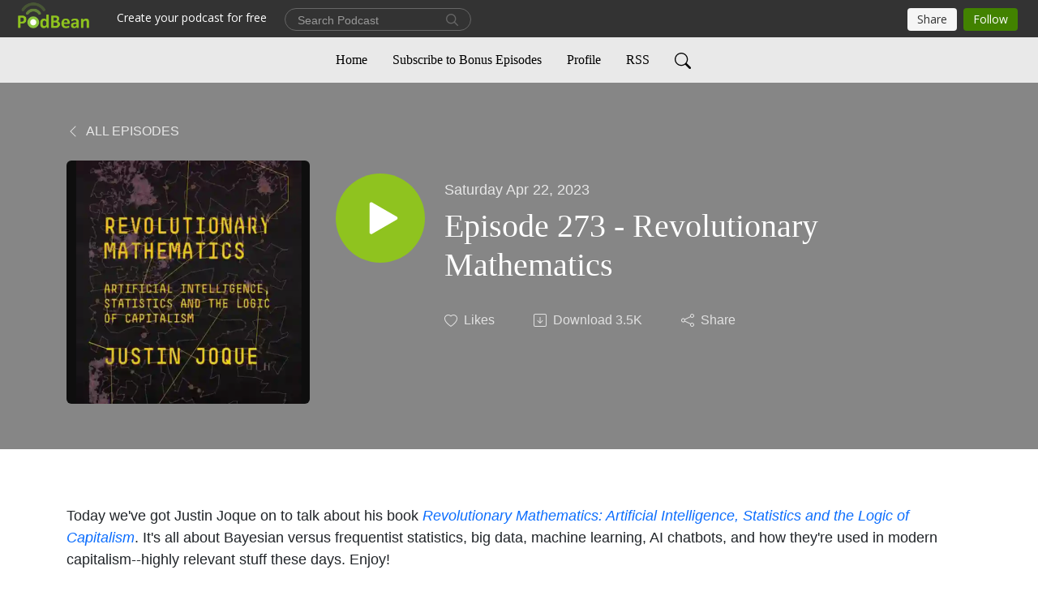

--- FILE ---
content_type: text/html; charset=UTF-8
request_url: https://www.leftanchor.com/e/episode-273-revolutionary-mathematics/
body_size: 7724
content:
<!DOCTYPE html>
<html  data-head-attrs=""  lang="en">
<head>
  <meta charset="UTF-8">
  <meta name="viewport" content="width=device-width, initial-scale=1.0">
  <meta name="mobile-web-app-capable" content="yes">
  <meta name="apple-mobile-web-app-status-bar-style" content="black">
  <meta name="theme-color" content="#ffffff">
  <link rel="stylesheet" href="https://cdnjs.cloudflare.com/ajax/libs/twitter-bootstrap/5.0.1/css/bootstrap.min.css" integrity="sha512-Ez0cGzNzHR1tYAv56860NLspgUGuQw16GiOOp/I2LuTmpSK9xDXlgJz3XN4cnpXWDmkNBKXR/VDMTCnAaEooxA==" crossorigin="anonymous" referrerpolicy="no-referrer" />
  <link rel="preconnect" href="https://fonts.googleapis.com">
  <link rel="preconnect" href="https://fonts.gstatic.com" crossorigin>
  <script type="module" crossorigin src="https://pbcdn1.podbean.com/fs1/user-site-dist/assets/index.1ad62341.js"></script>
    <link rel="modulepreload" href="https://pbcdn1.podbean.com/fs1/user-site-dist/assets/vendor.7a484e8a.js">
    <link rel="stylesheet" href="https://pbcdn1.podbean.com/fs1/user-site-dist/assets/index.d710f70e.css">
  <link rel="manifest" href="/user-site/manifest.webmanifest" crossorigin="use-credentials"><title>Episode 273 - Revolutionary Mathematics | Left Anchor</title><link rel="icon" href="https://mcdn.podbean.com/mf/web/ksc5a9/anchor1.png"><link rel="apple-touch-icon" href="https://mcdn.podbean.com/mf/web/ksc5a9/anchor1.png"><meta property="og:title" content="Episode 273 - Revolutionary Mathematics | Left Anchor"><meta property="og:image" content="https://d2bwo9zemjwxh5.cloudfront.net/ep-logo/pbblog3456621/revmath_1200x628.jpg?s=50a4c58dc0a26f29fa1d98f459c8a911&amp;e=png"><meta property="og:type" content="article"><meta property="og:url" content="https://www.leftanchor.com/e/episode-273-revolutionary-mathematics/"><meta property="og:description" content="Today we&#39;ve got Justin Joque on to talk about his book Revolutionary Mathematics: Artificial Intelligence, Statistics and the Logic of Capitalism. It&#39;s all about Bayesian versus frequentist statistics, big data, machine learning, AI chatbots, and how they&#39;re used in modern capitalism--highly relevant stuff these days. Enjoy!"><meta name="description" content="Today we&#39;ve got Justin Joque on to talk about his book Revolutionary Mathematics: Artificial Intelligence, Statistics and the Logic of Capitalism. It&#39;s all about Bayesian versus frequentist statistics, big data, machine learning, AI chatbots, and how they&#39;re used in modern capitalism--highly relevant stuff these days. Enjoy!"><meta name="twitter:card" content="player"><meta name="twitter:site" content="@podbeancom"><meta name="twitter:url" content="https://www.leftanchor.com/e/episode-273-revolutionary-mathematics/"><meta name="twitter:title" content="Episode 273 - Revolutionary Mathematics | Left Anchor"><meta name="twitter:description" content="Today we&#39;ve got Justin Joque on to talk about his book Revolutionary Mathematics: Artificial Intelligence, Statistics and the Logic of Capitalism. It&#39;s all about Bayesian versus frequentist statistics, big data, machine learning, AI chatbots, and how they&#39;re used in modern capitalism--highly relevant stuff these days. Enjoy!"><meta name="twitter:image" content="https://d2bwo9zemjwxh5.cloudfront.net/ep-logo/pbblog3456621/revmath_1200x628.jpg?s=50a4c58dc0a26f29fa1d98f459c8a911&amp;e=png"><meta name="twitter:player" content="https://www.podbean.com/player-v2/?i=mxqem-13ebc14&amp;square=1"><meta name="twitter:player:width" content="420"><meta name="twitter:player:height" content="420"><meta http-equiv="Content-Type" content="text/html; charset=UTF-8"><meta http-equiv="Content-Language" content="en-us"><meta name="generator" content="Podbean 3.2"><meta name="viewport" content="width=device-width, user-scalable=no, initial-scale=1.0, minimum-scale=1.0, maximum-scale=1.0"><meta name="author" content="PodBean Development"><meta name="Copyright" content="PodBean"><meta name="HandheldFriendly" content="True"><meta name="MobileOptimized" content="MobileOptimized"><meta name="robots" content="all"><meta name="twitter:app:id:googleplay" content="com.podbean.app.podcast"><meta name="twitter:app:id:ipad" content="973361050"><meta name="twitter:app:id:iphone" content="973361050"><meta name="twitter:app:name:googleplay" content="Podbean"><meta name="twitter:app:name:ipad" content="Podbean"><meta name="twitter:app:name:iphone" content="Podbean"><script type="application/ld+json">{"@context":"https://schema.org/","@type":"PodcastEpisode","url":"/e/episode-273-revolutionary-mathematics/","name":"Episode 273 - Revolutionary Mathematics","datePublished":"2023-04-22","description":"Today we've got Justin Joque on to talk about his book Revolutionary Mathematics: Artificial Intelligence, Statistics and the Logic of Capitalism. It's all about Bayesian versus frequentist statistics, big data, machine learning, AI chatbots, and how they're used in modern capitalism--highly relevant stuff these days. Enjoy!","associatedMedia":{"@type":"MediaObject","contentUrl":"https://mcdn.podbean.com/mf/web/k25fmz/Left_Anchor_273.mp3"},"partOfSeries":{"@type":"PodcastSeries","name":"Left Anchor","url":"https://www.leftanchor.com"}}</script><link type="application/rss+xml" rel="alternate" href="https://www.leftanchor.com/feed.xml" title="Left Anchor"><link rel="canonical" href="https://www.leftanchor.com/e/episode-273-revolutionary-mathematics/"><meta name="head:count" content="35"><link rel="modulepreload" crossorigin href="https://pbcdn1.podbean.com/fs1/user-site-dist/assets/episode.b821da30.js"><link rel="stylesheet" href="https://pbcdn1.podbean.com/fs1/user-site-dist/assets/episode.6d6d54b9.css"><link rel="modulepreload" crossorigin href="https://pbcdn1.podbean.com/fs1/user-site-dist/assets/HomeHeader.500f78d5.js"><link rel="stylesheet" href="https://pbcdn1.podbean.com/fs1/user-site-dist/assets/HomeHeader.f51f4f51.css"><link rel="modulepreload" crossorigin href="https://pbcdn1.podbean.com/fs1/user-site-dist/assets/HeadEpisode.60975439.js"><link rel="stylesheet" href="https://pbcdn1.podbean.com/fs1/user-site-dist/assets/HeadEpisode.72529506.css">
</head>
<body  data-head-attrs="" >
  <div id="app" data-server-rendered="true"><div class="main-page main-style-light" style="--font:Avenir;--secondaryFont:Avenir, Montserrat, Corbel, &#39;URW Gothic&#39;, source-sans-pro, sans-serif;--playerColor:#8fc31f;--playerColorRGB:143,195,31;--homeHeaderTextColor:#000000;--homeHeaderBackgroundColor:#ffffff;--pageHeaderTextColor:#ffffff;--pageHeaderBackgroundColor:#868686;"><!----><div loginurl="https://www.podbean.com/site/user/login?return=https%253A%252F%252Fwww.leftanchor.com%252Fe%252Fepisode-273-revolutionary-mathematics%252F&amp;rts=0bdcde62a4317fc6352015ab3836a135e2356788" postname="episode-273-revolutionary-mathematics"><div class="theme-elegant episode-detail d-flex flex-column h-100"><!--[--><div class="cc-navigation1 navigation" style="--navigationFontColor:#000000;--navigationBackgroundColor:#e9e9e9;"><nav class="navbar navbar-expand-lg"><div class="container justify-content-center"><div style="" class="nav-item search-icon list-unstyled"><button class="btn bg-transparent d-black d-lg-none border-0 nav-link text-dark px-2" type="button" title="Search"><svg xmlns="http://www.w3.org/2000/svg" width="20" height="20" fill="currentColor" class="bi bi-search" viewbox="0 0 16 16"><path d="M11.742 10.344a6.5 6.5 0 1 0-1.397 1.398h-.001c.03.04.062.078.098.115l3.85 3.85a1 1 0 0 0 1.415-1.414l-3.85-3.85a1.007 1.007 0 0 0-.115-.1zM12 6.5a5.5 5.5 0 1 1-11 0 5.5 5.5 0 0 1 11 0z"></path></svg></button></div><div class="h-search" style="display:none;"><input class="form-control shadow-sm rounded-pill border-0" title="Search" value="" type="text" placeholder="Search"><button type="button" class="btn bg-transparent border-0">Cancel</button></div><button class="navbar-toggler px-2" type="button" title="Navbar toggle" data-bs-toggle="collapse" data-bs-target="#navbarNav" aria-controls="navbarNav" aria-expanded="false" aria-label="Toggle navigation"><svg xmlns="http://www.w3.org/2000/svg" width="28" height="28" fill="currentColor" class="bi bi-list" viewbox="0 0 16 16"><path fill-rule="evenodd" d="M2.5 12a.5.5 0 0 1 .5-.5h10a.5.5 0 0 1 0 1H3a.5.5 0 0 1-.5-.5zm0-4a.5.5 0 0 1 .5-.5h10a.5.5 0 0 1 0 1H3a.5.5 0 0 1-.5-.5zm0-4a.5.5 0 0 1 .5-.5h10a.5.5 0 0 1 0 1H3a.5.5 0 0 1-.5-.5z"></path></svg></button><div class="collapse navbar-collapse" id="navbarNav"><ul class="navbar-nav" style=""><!--[--><li class="nav-item"><!--[--><a href="/" class="nav-link"><!--[-->Home<!--]--></a><!--]--></li><li class="nav-item"><!--[--><a target="_blank" rel="noopener noreferrer" class="nav-link" active-class="active" href="https://www.patreon.com/leftanchor"><!--[-->Subscribe to Bonus Episodes<!--]--></a><!--]--></li><li class="nav-item"><!--[--><a target="_blank" rel="noopener noreferrer" class="nav-link" active-class="active" href="https://www.podbean.com/user-VA191hoGuL2"><!--[-->Profile<!--]--></a><!--]--></li><li class="nav-item"><!--[--><a target="_blank" rel="noopener noreferrer" class="nav-link" active-class="active" href="https://leftanchor.podbean.com/feed.xml"><!--[-->RSS<!--]--></a><!--]--></li><!--]--><!--[--><li style="" class="nav-item search-icon"><button class="btn bg-transparent border-0 nav-link" type="button" title="Search"><svg xmlns="http://www.w3.org/2000/svg" width="20" height="20" fill="currentColor" class="bi bi-search" viewbox="0 0 16 16"><path d="M11.742 10.344a6.5 6.5 0 1 0-1.397 1.398h-.001c.03.04.062.078.098.115l3.85 3.85a1 1 0 0 0 1.415-1.414l-3.85-3.85a1.007 1.007 0 0 0-.115-.1zM12 6.5a5.5 5.5 0 1 1-11 0 5.5 5.5 0 0 1 11 0z"></path></svg></button></li><!--]--></ul></div></div></nav></div><!----><!--]--><div class="common-content flex-shrink-0"><!--[--><!----><div class="episode-detail-top pt-5 pb-5"><div class="container"><nav><ol class="breadcrumb"><li class="breadcrumb-item"><a href="/" class="text-uppercase fw-light"><!--[--><svg xmlns="http://www.w3.org/2000/svg" width="16" height="16" fill="currentColor" class="bi bi-chevron-left" viewbox="0 0 16 16"><path fill-rule="evenodd" d="M11.354 1.646a.5.5 0 0 1 0 .708L5.707 8l5.647 5.646a.5.5 0 0 1-.708.708l-6-6a.5.5 0 0 1 0-.708l6-6a.5.5 0 0 1 .708 0z"></path></svg> All Episodes<!--]--></a></li></ol></nav><div class="episode-content"><div class="border-0 d-md-flex mt-4 mb-2 list"><img class="me-md-3 episode-logo" alt="Episode 273 - Revolutionary Mathematics" src="https://pbcdn1.podbean.com/imglogo/ep-logo/pbblog3456621/revmath_300x300.png" loading="lazy"><div class="card-body position-relative d-flex pt-4"><button class="btn btn-link rounded-circle play-button me-4" type="button" title="Play Episode 273 - Revolutionary Mathematics"><svg t="1622017593702" class="icon icon-play text-white" fill="currentColor" viewbox="0 0 1024 1024" version="1.1" xmlns="http://www.w3.org/2000/svg" p-id="12170" width="30" height="30"><path d="M844.704269 475.730473L222.284513 116.380385a43.342807 43.342807 0 0 0-65.025048 37.548353v718.692951a43.335582 43.335582 0 0 0 65.025048 37.541128l622.412531-359.342864a43.357257 43.357257 0 0 0 0.007225-75.08948z" fill="" p-id="12171"></path></svg></button><div><p class="e-date pt-1 mb-2"><!----><span class="episode-date">Saturday Apr 22, 2023</span></p><h1 class="card-title e-title text-three-line fs-50">Episode 273 - Revolutionary Mathematics</h1><div class="cc-post-toolbar pt-4"><ul class="list-unstyled d-flex mb-0 row gx-5 p-0"><li class="col-auto"><button class="border-0 p-0 bg-transparent row gx-1 align-items-center" title="Likes"><svg xmlns="http://www.w3.org/2000/svg" width="16" height="16" fill="currentColor" class="bi bi-heart col-auto icon-like" viewbox="0 0 16 16"><path d="m8 2.748-.717-.737C5.6.281 2.514.878 1.4 3.053c-.523 1.023-.641 2.5.314 4.385.92 1.815 2.834 3.989 6.286 6.357 3.452-2.368 5.365-4.542 6.286-6.357.955-1.886.838-3.362.314-4.385C13.486.878 10.4.28 8.717 2.01L8 2.748zM8 15C-7.333 4.868 3.279-3.04 7.824 1.143c.06.055.119.112.176.171a3.12 3.12 0 0 1 .176-.17C12.72-3.042 23.333 4.867 8 15z"></path></svg><span class="text-gray col-auto item-name">Likes</span><!----></button></li><li class="col-auto"><a class="border-0 p-0 bg-transparent row gx-1 align-items-center" href="https://www.podbean.com/media/share/pb-mxqem-13ebc14?download=1" target="_blank" title="Download"><svg xmlns="http://www.w3.org/2000/svg" width="16" height="16" fill="currentColor" class="bi bi-arrow-down-square col-auto" viewbox="0 0 16 16"><path fill-rule="evenodd" d="M15 2a1 1 0 0 0-1-1H2a1 1 0 0 0-1 1v12a1 1 0 0 0 1 1h12a1 1 0 0 0 1-1V2zM0 2a2 2 0 0 1 2-2h12a2 2 0 0 1 2 2v12a2 2 0 0 1-2 2H2a2 2 0 0 1-2-2V2zm8.5 2.5a.5.5 0 0 0-1 0v5.793L5.354 8.146a.5.5 0 1 0-.708.708l3 3a.5.5 0 0 0 .708 0l3-3a.5.5 0 0 0-.708-.708L8.5 10.293V4.5z"></path></svg><span class="text-gray col-auto item-name">Download</span><span class="text-gray col-auto">3.5K</span></a></li><li class="col-auto"><button class="border-0 p-0 bg-transparent row gx-1 align-items-center" title="Share" data-bs-toggle="modal" data-bs-target="#shareModal"><svg xmlns="http://www.w3.org/2000/svg" width="16" height="16" fill="currentColor" class="bi bi-share col-auto" viewbox="0 0 16 16"><path d="M13.5 1a1.5 1.5 0 1 0 0 3 1.5 1.5 0 0 0 0-3zM11 2.5a2.5 2.5 0 1 1 .603 1.628l-6.718 3.12a2.499 2.499 0 0 1 0 1.504l6.718 3.12a2.5 2.5 0 1 1-.488.876l-6.718-3.12a2.5 2.5 0 1 1 0-3.256l6.718-3.12A2.5 2.5 0 0 1 11 2.5zm-8.5 4a1.5 1.5 0 1 0 0 3 1.5 1.5 0 0 0 0-3zm11 5.5a1.5 1.5 0 1 0 0 3 1.5 1.5 0 0 0 0-3z"></path></svg><span class="text-gray item-name col-auto">Share</span></button></li></ul></div></div></div></div></div></div></div><!--]--><!----><!----><div class="episode-detail-bottom container"><div class="episode-content"><div class="border-0 d-flex  list"><div class="card-body ps-0 pt-5 pb-5"><p class="e-description card-text text-dark"><p>Today we've got Justin Joque on to talk about his book <a href="https://www.versobooks.com/products/816-revolutionary-mathematics" target="_blank" rel="noreferrer noopener"><em>Revolutionary Mathematics: Artificial Intelligence, Statistics and the Logic of Capitalism</em></a>. It's all about Bayesian versus frequentist statistics, big data, machine learning, AI chatbots, and how they're used in modern capitalism--highly relevant stuff these days. Enjoy!</p></p></div></div></div></div><!----><div class="episode-detail-bottom container"><div class="pb-2"><div class="cc-comments"><div class="comment-title">Comment (0) </div><!----><div class="content empty-content text-center"><svg xmlns="http://www.w3.org/2000/svg" width="16" height="16" fill="currentColor" class="bi bi-chat-left-text" viewbox="0 0 16 16"><path d="M14 1a1 1 0 0 1 1 1v8a1 1 0 0 1-1 1H4.414A2 2 0 0 0 3 11.586l-2 2V2a1 1 0 0 1 1-1h12zM2 0a2 2 0 0 0-2 2v12.793a.5.5 0 0 0 .854.353l2.853-2.853A1 1 0 0 1 4.414 12H14a2 2 0 0 0 2-2V2a2 2 0 0 0-2-2H2z"></path><path d="M3 3.5a.5.5 0 0 1 .5-.5h9a.5.5 0 0 1 0 1h-9a.5.5 0 0 1-.5-.5zM3 6a.5.5 0 0 1 .5-.5h9a.5.5 0 0 1 0 1h-9A.5.5 0 0 1 3 6zm0 2.5a.5.5 0 0 1 .5-.5h5a.5.5 0 0 1 0 1h-5a.5.5 0 0 1-.5-.5z"></path></svg><p class="pt-3">No comments yet. Be the first to say something!</p></div></div></div></div></div><!--[--><footer class="cc-footer1 footer mt-auto" style="--footerFontColor:#ffffff;--footerBackgroundColor:#000000;"><div class="container p-0 d-sm-flex justify-content-sm-between align-items-center flex-row-reverse"><ul class="row gx-4 social-icon-content list-unstyled d-flex justify-content-md-start justify-content-center mb-0"><!----><!----><!----><!----><!----></ul><div class="right-content"><p class="mb-0 pt-2">Copyright 2021 All rights reserved.</p><p class="by">Podcast Powered By <a href="https://www.podbean.com" target="_blank" rel="noopener noreferrer">Podbean</a></p></div></div></footer><div class="after-footer"></div><!----><!--]--></div></div><!----><!----><!----><div style="display:none;">Version: 20241125</div></div></div>

<script>window.__INITIAL_STATE__="{\"store\":{\"baseInfo\":{\"podcastTitle\":\"Left Anchor\",\"slug\":\"leftanchor\",\"podcastDescription\":\"Philosophy, politics, and the left.\",\"podcastLogo\":\"https:\u002F\u002Fpbcdn1.podbean.com\u002Fimglogo\u002Fimage-logo\u002F3456621\u002Fanchor.jpg\",\"podcastShareLogo\":\"https:\u002F\u002Fd2bwo9zemjwxh5.cloudfront.net\u002Fimage-logo\u002F3456621\u002Fanchor_1200x628.jpg?s=7b120fe1f9863e151638698a7d09ff97&e=jpg\",\"podcastUrl\":\"https:\u002F\u002Fwww.leftanchor.com\",\"podcastCanSearched\":true,\"feedUrl\":\"https:\u002F\u002Fwww.leftanchor.com\u002Ffeed.xml\",\"theme\":\"elegant\",\"podcastDeepLink\":\"https:\u002F\u002Fwww.podbean.com\u002Fpw\u002Fpbblog-iykcr-34be6d?from=usersite\",\"removePodbeanBranding\":\"no\",\"brandingLogo\":null,\"timeZone\":{\"timeZoneId\":17,\"gmtAdjustment\":\"GMT-04:00\",\"useDaylightTime\":1,\"value\":-4,\"text\":\"(GMT-04:00) Atlantic Time (Canada)\",\"daylightStartTime\":\"Second Sunday Of March +2 Hours\",\"daylightEndTime\":\"First Sunday Of November +2 Hours\",\"timezone\":\"America\u002FHalifax\"},\"podcastDownloads\":null,\"totalEpisodes\":390,\"showComments\":true,\"iOSAppDownloadLink\":null,\"customizeCssUrl\":null,\"androidAppDownloadLink\":null,\"showPostShare\":true,\"showLike\":true,\"author\":\"Ryan Cooper & Alexi the Greek\",\"enableEngagementStats\":true,\"shareEmbedLink\":\"https:\u002F\u002Fadmin5.podbean.com\u002Fembed.html?id=pbblog-iykcr-34be6d-playlist\",\"language\":\"en\",\"sensitivitySessionExpireTime\":3600,\"podcastApps\":[{\"name\":\"Apple Podcasts\",\"link\":\"https:\u002F\u002Fpodcasts.apple.com\u002Fus\u002Fpodcast\u002Fleft-anchor\u002Fid1436535631\",\"image\":\"https:\u002F\u002Fpbcdn1.podbean.com\u002Ffs1\u002Fsite\u002Fimages\u002Fadmin5\u002Fapple-podcast.png\",\"title\":null},{\"name\":\"Podbean App\",\"link\":\"https:\u002F\u002Fwww.podbean.com\u002Fpw\u002Fpbblog-iykcr-34be6d?from=usersite\",\"image\":\"https:\u002F\u002Fpbcdn1.podbean.com\u002Ffs1\u002Fsite\u002Fimages\u002Fadmin5\u002Fpodbean-app.png\",\"title\":null},{\"name\":\"Spotify\",\"link\":\"https:\u002F\u002Fopen.spotify.com\u002Fshow\u002F5ATXxaKkHY0QiiUdUdbOi9\",\"image\":\"https:\u002F\u002Fpbcdn1.podbean.com\u002Ffs1\u002Fsite\u002Fimages\u002Fadmin5\u002Fspotify.png\",\"title\":null},{\"name\":\"Amazon Music\",\"link\":\"https:\u002F\u002Fmusic.amazon.com\u002Fpodcasts\u002Fe9fa9626-5aad-463b-ae9f-9cd50f85e5dc\",\"image\":\"https:\u002F\u002Fpbcdn1.podbean.com\u002Ffs1\u002Fsite\u002Fimages\u002Fadmin5\u002FAmazonMusic.png\",\"title\":null},{\"name\":\"TuneIn + Alexa\",\"link\":\"https:\u002F\u002Ftunein.com\u002Fpodcasts\u002FTechnology-Podcasts\u002FLeft-Anchor-p1156740\u002F\",\"image\":\"https:\u002F\u002Fpbcdn1.podbean.com\u002Ffs1\u002Fsite\u002Fimages\u002Fadmin5\u002Ftunein.png\",\"title\":null},{\"name\":\"iHeartRadio\",\"link\":\"https:\u002F\u002Fiheart.com\u002Fpodcast\u002F97375114\",\"image\":\"https:\u002F\u002Fpbcdn1.podbean.com\u002Ffs1\u002Fsite\u002Fimages\u002Fadmin5\u002FiHeartRadio.png\",\"title\":null},{\"name\":\"Podchaser\",\"link\":\"https:\u002F\u002Fwww.podchaser.com\u002Fpodcasts\u002Fleft-anchor-728982\",\"image\":\"https:\u002F\u002Fpbcdn1.podbean.com\u002Ffs1\u002Fsite\u002Fimages\u002Fadmin5\u002FPodchaser.webp\",\"title\":null}],\"components\":{\"base\":[{\"id\":\"MainStyle\",\"val\":\"light\"},{\"id\":\"Font\",\"val\":\"Avenir\"},{\"id\":\"SecondaryFont\",\"val\":\"Geometric Humanist\"},{\"id\":\"PlayerColor\",\"val\":\"#8fc31f\"},{\"id\":\"PlayerStyle\",\"val\":\"player1\"},{\"id\":\"PlayerWave\",\"val\":\"show\"},{\"id\":\"Favicon\",\"val\":\"https:\u002F\u002Fmcdn.podbean.com\u002Fmf\u002Fweb\u002Fksc5a9\u002Fanchor1.png\"},{\"id\":\"CookiesNotice\",\"val\":\"hide\"},{\"id\":\"CookiesNoticeContent\",\"val\":\"\u003Ch4\u003ECookies Notice\u003C\u002Fh4\u003E\u003Cp\u003EThis website uses cookies to improve your experience while you navigate through the website. By using our website you agree to our use of cookies.\u003C\u002Fp\u003E\"},{\"id\":\"EpisodePageListenOn\",\"val\":\"hide\"},{\"id\":\"EpisodePageCustomizeComponent\",\"val\":\"hide\"}],\"home-header\":[{\"id\":\"HomeHeaderTextColor\",\"val\":\"#000000\"},{\"id\":\"HomeHeaderBackgroundColor\",\"val\":\"#ffffff\"}],\"page-header\":[{\"id\":\"PageHeaderTextColor\",\"val\":\"#ffffff\"},{\"id\":\"PageHeaderBackgroundColor\",\"val\":\"#868686\"}],\"episode-list\":[{\"id\":\"EpisodeListType\",\"val\":\"grid\"},{\"id\":\"EpisodesPerPage\",\"val\":10},{\"id\":\"EpisodeStats\",\"val\":\"show\"}],\"navigation\":[{\"id\":\"NavigationFontColor\",\"val\":\"#000000\"},{\"id\":\"NavigationBackgroundColor\",\"val\":\"#e9e9e9\"},{\"id\":\"NavigationSearch\",\"val\":\"show\"},{\"id\":\"NavigationLinks\",\"val\":[{\"id\":\"Home\",\"type\":\"Link\",\"value\":\"\u002F\",\"text\":\"Home\",\"subitems\":[]},{\"id\":\"Subscribe\",\"type\":\"Link\",\"value\":\"https:\u002F\u002Fwww.patreon.com\u002Fleftanchor\",\"text\":\"Subscribe to Bonus Episodes\",\"subitems\":[]},{\"id\":\"Profile\",\"type\":\"Link\",\"value\":\"https:\u002F\u002Fwww.podbean.com\u002Fuser-VA191hoGuL2\",\"text\":\"Profile\",\"subitems\":[]},{\"id\":\"d852f5d0-ad62-4bc1-c644-880b978df813\",\"type\":\"Link\",\"value\":\"https:\u002F\u002Fleftanchor.podbean.com\u002Ffeed.xml\",\"text\":\"RSS\",\"subitems\":[]}]}],\"footer\":[{\"id\":\"FooterType\",\"val\":\"Footer1\"},{\"id\":\"FooterFontColor\",\"val\":\"#ffffff\"},{\"id\":\"FooterBackgroundColor\",\"val\":\"#000000\"},{\"id\":\"FooterCopyright\",\"val\":\"Copyright 2021 All rights reserved.\"},{\"id\":\"SocialMediaLinks\",\"val\":{\"facebook_username\":\"\",\"twitter_username\":\"\",\"instagram_username\":\"\",\"youtube_username\":\"\",\"linkedin_username\":\"\"}}],\"customize-container1\":[],\"customize-container2\":[{\"id\":\"ComponentImageText-1\",\"val\":{\"ComponentFontColor\":\"#000000\",\"ComponentBackgroundColor\":\"#f2f2f2\",\"ComponentImage\":\"https:\u002F\u002Fmcdn.podbean.com\u002Fmf\u002Fweb\u002Fksc5a9\u002Fanchor1.png\",\"ComponentContent\":\"\u003Cdiv style=\\\"text-align:center;\\\"\u003E\\n\u003Ch2\u003EWelcome aboard!\u003C\u002Fh2\u003E\\n\u003Cp\u003EThis podcast is by journalist Ryan Cooper and academic Alexi the Greek. We talk politics, philosophy, history, current events, and whatever else catches our fancy.\u003C\u002Fp\u003E\\n\u003C\u002Fdiv\u003E\"}}]},\"allLinks\":[],\"mainStylesDefaultSettings\":null,\"defaultCustomizeComponents\":null,\"scripts\":[],\"metas\":null,\"appConfig\":{\"package\":\"com.podbean.app.podcast\",\"app_store_id\":973361050,\"app_name\":\"Podbean\",\"scheme\":\"podbean\"},\"customizeCss\":null,\"canEditCss\":null,\"enableJsCodeInCustomizeContent\":false,\"enabledIframeCodeInCustomizeContent\":true,\"sectionMaxCount\":10,\"enableEditorLink\":true,\"enableEditCookiesNotice\":true,\"siteRedirectToFeed\":false,\"podcatcherRssUrl\":null,\"showFeed\":true,\"showTopBar\":true,\"enableWebSiteLike\":true,\"organizationName\":null,\"organizationPageLink\":null},\"backToListUrl\":\"\u002F\",\"tinymceLoaded\":false,\"listEpisodes\":[],\"userLikedEpisodes\":[],\"userLikeCheckedEpisodes\":[],\"topBarIframeLoaded\":false,\"listTotalCount\":0,\"listTotalPage\":0,\"listPage\":0,\"listType\":\"all\",\"listValue\":\"\",\"listName\":\"\",\"pageLoading\":false,\"apiBaseUrl\":\"http:\u002F\u002Fwww.leftanchor.com\",\"apiV2BaseUrl\":\"\",\"apiCommonParams\":{\"t\":\"696d7397\",\"clientSignature\":\"5b40cef377cf363291427eaccfb31e7c\",\"u\":null,\"customizing\":null},\"apiCommonHeaders\":{},\"comments\":[],\"commentsTotalCount\":0,\"commentsTotalPage\":0,\"commentsPage\":1,\"commentEpisodeId\":\"pb20888596-mxqem\",\"episode\":{\"id\":\"pb20888596\",\"idTag\":\"mxqem\",\"title\":\"Episode 273 - Revolutionary Mathematics\",\"logo\":\"https:\u002F\u002Fpbcdn1.podbean.com\u002Fimglogo\u002Fep-logo\u002Fpbblog3456621\u002Frevmath_300x300.png\",\"shareLogo\":\"https:\u002F\u002Fd2bwo9zemjwxh5.cloudfront.net\u002Fep-logo\u002Fpbblog3456621\u002Frevmath_1200x628.jpg?s=50a4c58dc0a26f29fa1d98f459c8a911&e=png\",\"largeLogo\":\"https:\u002F\u002Fpbcdn1.podbean.com\u002Fimglogo\u002Fep-logo\u002Fpbblog3456621\u002Frevmath.png\",\"previewContent\":null,\"content\":\"\u003Cp\u003EToday we've got Justin Joque on to talk about his book \u003Ca href=\\\"https:\u002F\u002Fwww.versobooks.com\u002Fproducts\u002F816-revolutionary-mathematics\\\" target=\\\"_blank\\\" rel=\\\"noreferrer noopener\\\"\u003E\u003Cem\u003ERevolutionary Mathematics: Artificial Intelligence, Statistics and the Logic of Capitalism\u003C\u002Fem\u003E\u003C\u002Fa\u003E. It's all about Bayesian versus frequentist statistics, big data, machine learning, AI chatbots, and how they're used in modern capitalism--highly relevant stuff these days. Enjoy!\u003C\u002Fp\u003E\",\"publishTimestamp\":1682172073,\"duration\":3877,\"mediaUrl\":\"https:\u002F\u002Fmcdn.podbean.com\u002Fmf\u002Fweb\u002Fk25fmz\u002FLeft_Anchor_273.mp3\",\"mediaType\":\"audio\u002Fmpeg\",\"shareLink\":\"https:\u002F\u002Fadmin5.podbean.com\u002Fembed.html?id=pb-mxqem-13ebc14\",\"likedCount\":0,\"deepLink\":\"https:\u002F\u002Fwww.podbean.com\u002Few\u002Fpb-mxqem-13ebc14\",\"transcriptUrl\":null,\"permalink\":\"\u002Fe\u002Fepisode-273-revolutionary-mathematics\u002F\",\"downloadLink\":\"https:\u002F\u002Fwww.podbean.com\u002Fmedia\u002Fshare\u002Fpb-mxqem-13ebc14?download=1\",\"fallbackResource\":null,\"fallbackResourceMimetype\":null,\"downloadCount\":3512,\"status\":\"publish\",\"hasMoreContent\":false,\"chaptersUrl\":null,\"explicit\":false},\"episodeShareLink\":null,\"deepLink\":\"https:\u002F\u002Fwww.podbean.com\u002Few\u002Fpb-mxqem-13ebc14\",\"playlist\":{\"episodes\":[],\"current\":0,\"start\":0,\"stop\":0,\"playing\":true,\"playerLoading\":true,\"playbackRate\":1,\"playbackRateIndex\":1,\"volume\":1},\"toasts\":[],\"confirm\":null,\"customizeEditorFormZIndex\":999,\"lastRequestTime\":null,\"validateChangesOnBeforeunload\":true,\"windowWidth\":1000,\"VITE_FS1_CDN_URL_PREFIX\":\"https:\u002F\u002Fpbcdn1.podbean.com\u002Ffs1\",\"reloadStats\":false,\"userIdEncrypted\":null,\"userProfilePicture\":null,\"username\":null,\"isVerified\":false,\"loadUserInfo\":false,\"loginUrl\":\"https:\u002F\u002Fwww.podbean.com\u002Fsite\u002Fuser\u002Flogin?return=https%253A%252F%252Fwww.leftanchor.com%252Fe%252Fepisode-273-revolutionary-mathematics%252F&rts=0bdcde62a4317fc6352015ab3836a135e2356788\",\"recaptchaV3Loaded\":false,\"recaptchaV2Loaded\":false,\"likesLoaded\":false,\"commentLikeMap\":{},\"commentOffset\":0,\"widgetCommentsLoaded\":false},\"episode\":{\"id\":\"pb20888596\",\"idTag\":\"mxqem\",\"title\":\"Episode 273 - Revolutionary Mathematics\",\"logo\":\"https:\u002F\u002Fpbcdn1.podbean.com\u002Fimglogo\u002Fep-logo\u002Fpbblog3456621\u002Frevmath_300x300.png\",\"shareLogo\":\"https:\u002F\u002Fd2bwo9zemjwxh5.cloudfront.net\u002Fep-logo\u002Fpbblog3456621\u002Frevmath_1200x628.jpg?s=50a4c58dc0a26f29fa1d98f459c8a911&e=png\",\"largeLogo\":\"https:\u002F\u002Fpbcdn1.podbean.com\u002Fimglogo\u002Fep-logo\u002Fpbblog3456621\u002Frevmath.png\",\"previewContent\":null,\"content\":\"\u003Cp\u003EToday we've got Justin Joque on to talk about his book \u003Ca href=\\\"https:\u002F\u002Fwww.versobooks.com\u002Fproducts\u002F816-revolutionary-mathematics\\\" target=\\\"_blank\\\" rel=\\\"noreferrer noopener\\\"\u003E\u003Cem\u003ERevolutionary Mathematics: Artificial Intelligence, Statistics and the Logic of Capitalism\u003C\u002Fem\u003E\u003C\u002Fa\u003E. It's all about Bayesian versus frequentist statistics, big data, machine learning, AI chatbots, and how they're used in modern capitalism--highly relevant stuff these days. Enjoy!\u003C\u002Fp\u003E\",\"publishTimestamp\":1682172073,\"duration\":3877,\"mediaUrl\":\"https:\u002F\u002Fmcdn.podbean.com\u002Fmf\u002Fweb\u002Fk25fmz\u002FLeft_Anchor_273.mp3\",\"mediaType\":\"audio\u002Fmpeg\",\"shareLink\":\"https:\u002F\u002Fadmin5.podbean.com\u002Fembed.html?id=pb-mxqem-13ebc14\",\"likedCount\":0,\"deepLink\":\"https:\u002F\u002Fwww.podbean.com\u002Few\u002Fpb-mxqem-13ebc14\",\"transcriptUrl\":null,\"permalink\":\"\u002Fe\u002Fepisode-273-revolutionary-mathematics\u002F\",\"downloadLink\":\"https:\u002F\u002Fwww.podbean.com\u002Fmedia\u002Fshare\u002Fpb-mxqem-13ebc14?download=1\",\"fallbackResource\":null,\"fallbackResourceMimetype\":null,\"downloadCount\":3512,\"status\":\"publish\",\"hasMoreContent\":false,\"chaptersUrl\":null,\"explicit\":false},\"loginUrl\":\"https:\u002F\u002Fwww.podbean.com\u002Fsite\u002Fuser\u002Flogin?return=https%253A%252F%252Fwww.leftanchor.com%252Fe%252Fepisode-273-revolutionary-mathematics%252F&rts=0bdcde62a4317fc6352015ab3836a135e2356788\"}"</script>
  
  <script src="https://cdnjs.cloudflare.com/ajax/libs/bootstrap/5.0.2/js/bootstrap.bundle.min.js" integrity="sha512-72WD92hLs7T5FAXn3vkNZflWG6pglUDDpm87TeQmfSg8KnrymL2G30R7as4FmTwhgu9H7eSzDCX3mjitSecKnw==" crossorigin="anonymous" referrerpolicy="no-referrer"></script>
</body>
</html>
